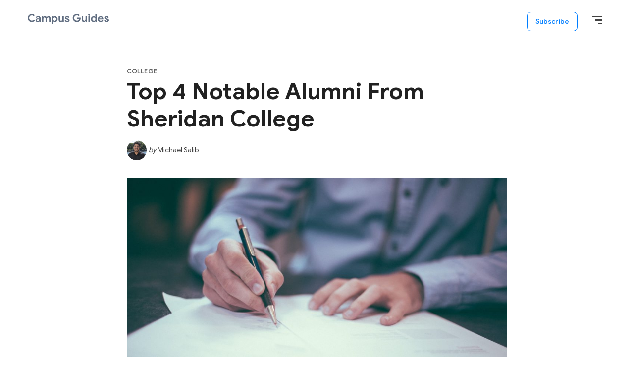

--- FILE ---
content_type: text/html; charset=UTF-8
request_url: https://campusguides.ca/2021/09/04/top-4-notable-alumni-from-sheridan-college/
body_size: 14752
content:
<!DOCTYPE html>
<html lang="en-US">
<head >
<meta charset="UTF-8" />
<meta name="viewport" content="width=device-width, initial-scale=1" />
<meta name='robots' content='index, follow, max-image-preview:large, max-snippet:-1, max-video-preview:-1' />

	<!-- This site is optimized with the Yoast SEO plugin v20.12 - https://yoast.com/wordpress/plugins/seo/ -->
	<title>Top 4 Notable Alumni From Sheridan College - Campus Guides</title>
	<meta name="description" content="For over 50 years, Sheridan College has produced some of Canada’s most known names. Keep reading to find out who!" />
	<link rel="canonical" href="https://campusguides.ca/2021/09/04/top-4-notable-alumni-from-sheridan-college/" />
	<meta property="og:locale" content="en_US" />
	<meta property="og:type" content="article" />
	<meta property="og:title" content="Top 4 Notable Alumni From Sheridan College - Campus Guides" />
	<meta property="og:description" content="For over 50 years, Sheridan College has produced some of Canada’s most known names. Keep reading to find out who!" />
	<meta property="og:url" content="https://campusguides.ca/2021/09/04/top-4-notable-alumni-from-sheridan-college/" />
	<meta property="og:site_name" content="Campus Guides" />
	<meta property="article:published_time" content="2021-09-04T15:11:14+00:00" />
	<meta property="article:modified_time" content="2021-10-27T19:57:26+00:00" />
	<meta property="og:image" content="https://campusguides.ca/wp-content/uploads/2021/08/scott-graham-OQMZwNd3ThU-unsplash.jpg" />
	<meta property="og:image:width" content="2400" />
	<meta property="og:image:height" content="1602" />
	<meta property="og:image:type" content="image/jpeg" />
	<meta name="author" content="Michael Salib" />
	<meta name="twitter:card" content="summary_large_image" />
	<meta name="twitter:label1" content="Written by" />
	<meta name="twitter:data1" content="Michael Salib" />
	<meta name="twitter:label2" content="Est. reading time" />
	<meta name="twitter:data2" content="4 minutes" />
	<script type="application/ld+json" class="yoast-schema-graph">{"@context":"https://schema.org","@graph":[{"@type":"Article","@id":"https://campusguides.ca/2021/09/04/top-4-notable-alumni-from-sheridan-college/#article","isPartOf":{"@id":"https://campusguides.ca/2021/09/04/top-4-notable-alumni-from-sheridan-college/"},"author":{"name":"Michael Salib","@id":"https://campusguides.ca/#/schema/person/35de8b9fd521a51e30db34c7f6317fd8"},"headline":"Top 4 Notable Alumni From Sheridan College","datePublished":"2021-09-04T15:11:14+00:00","dateModified":"2021-10-27T19:57:26+00:00","mainEntityOfPage":{"@id":"https://campusguides.ca/2021/09/04/top-4-notable-alumni-from-sheridan-college/"},"wordCount":817,"commentCount":0,"publisher":{"@id":"https://campusguides.ca/#organization"},"image":{"@id":"https://campusguides.ca/2021/09/04/top-4-notable-alumni-from-sheridan-college/#primaryimage"},"thumbnailUrl":"https://campusguides.ca/wp-content/uploads/2021/08/scott-graham-OQMZwNd3ThU-unsplash.jpg","keywords":["famous","Notable Alumni","Sheridan","Sheridan College","top professors"],"articleSection":["college"],"inLanguage":"en-US","potentialAction":[{"@type":"CommentAction","name":"Comment","target":["https://campusguides.ca/2021/09/04/top-4-notable-alumni-from-sheridan-college/#respond"]}]},{"@type":"WebPage","@id":"https://campusguides.ca/2021/09/04/top-4-notable-alumni-from-sheridan-college/","url":"https://campusguides.ca/2021/09/04/top-4-notable-alumni-from-sheridan-college/","name":"Top 4 Notable Alumni From Sheridan College - Campus Guides","isPartOf":{"@id":"https://campusguides.ca/#website"},"primaryImageOfPage":{"@id":"https://campusguides.ca/2021/09/04/top-4-notable-alumni-from-sheridan-college/#primaryimage"},"image":{"@id":"https://campusguides.ca/2021/09/04/top-4-notable-alumni-from-sheridan-college/#primaryimage"},"thumbnailUrl":"https://campusguides.ca/wp-content/uploads/2021/08/scott-graham-OQMZwNd3ThU-unsplash.jpg","datePublished":"2021-09-04T15:11:14+00:00","dateModified":"2021-10-27T19:57:26+00:00","description":"For over 50 years, Sheridan College has produced some of Canada’s most known names. Keep reading to find out who!","breadcrumb":{"@id":"https://campusguides.ca/2021/09/04/top-4-notable-alumni-from-sheridan-college/#breadcrumb"},"inLanguage":"en-US","potentialAction":[{"@type":"ReadAction","target":["https://campusguides.ca/2021/09/04/top-4-notable-alumni-from-sheridan-college/"]}]},{"@type":"ImageObject","inLanguage":"en-US","@id":"https://campusguides.ca/2021/09/04/top-4-notable-alumni-from-sheridan-college/#primaryimage","url":"https://campusguides.ca/wp-content/uploads/2021/08/scott-graham-OQMZwNd3ThU-unsplash.jpg","contentUrl":"https://campusguides.ca/wp-content/uploads/2021/08/scott-graham-OQMZwNd3ThU-unsplash.jpg","width":2400,"height":1602},{"@type":"BreadcrumbList","@id":"https://campusguides.ca/2021/09/04/top-4-notable-alumni-from-sheridan-college/#breadcrumb","itemListElement":[{"@type":"ListItem","position":1,"name":"Home","item":"https://campusguides.ca/"},{"@type":"ListItem","position":2,"name":"Top 4 Notable Alumni From Sheridan College"}]},{"@type":"WebSite","@id":"https://campusguides.ca/#website","url":"https://campusguides.ca/","name":"Campus Guides","description":"Comprehensive guides to Canadian campuses","publisher":{"@id":"https://campusguides.ca/#organization"},"potentialAction":[{"@type":"SearchAction","target":{"@type":"EntryPoint","urlTemplate":"https://campusguides.ca/?s={search_term_string}"},"query-input":"required name=search_term_string"}],"inLanguage":"en-US"},{"@type":"Organization","@id":"https://campusguides.ca/#organization","name":"Campus Guides","url":"https://campusguides.ca/","logo":{"@type":"ImageObject","inLanguage":"en-US","@id":"https://campusguides.ca/#/schema/logo/image/","url":"https://campusguides.ca/wp-content/uploads/2021/09/CampusGuides-Logo-Grey.png","contentUrl":"https://campusguides.ca/wp-content/uploads/2021/09/CampusGuides-Logo-Grey.png","width":164,"height":21,"caption":"Campus Guides"},"image":{"@id":"https://campusguides.ca/#/schema/logo/image/"}},{"@type":"Person","@id":"https://campusguides.ca/#/schema/person/35de8b9fd521a51e30db34c7f6317fd8","name":"Michael Salib","image":{"@type":"ImageObject","inLanguage":"en-US","@id":"https://campusguides.ca/#/schema/person/image/","url":"https://campusguides.ca/wp-content/uploads/2021/08/Michael-Salib-uWaterloo-96x96.jpg","contentUrl":"https://campusguides.ca/wp-content/uploads/2021/08/Michael-Salib-uWaterloo-96x96.jpg","caption":"Michael Salib"},"description":"Michael Salib is a second-year architecture student at the University of Waterloo. As a content creator and designer, he self-identifies as a \"creative enthusiast,\" letting creativity dominate his day-to-day life. Michael has tutored and mentored students through their transition from elementary to high school and high school to post-secondary for several years, helping them rise to their full potential. He also has a knack for public speaking. During his free time, you will find Michael doing a plethora of things, such as traveling, hiking, acting, drawing, cooking, taking photos, and spending quality time with loved ones. ","url":"https://campusguides.ca/author/michael-salib/"}]}</script>
	<!-- / Yoast SEO plugin. -->


<link rel='dns-prefetch' href='//a.omappapi.com' />
<link rel='dns-prefetch' href='//www.googletagmanager.com' />
<link rel='dns-prefetch' href='//pagead2.googlesyndication.com' />
<link rel="alternate" type="application/rss+xml" title="Campus Guides &raquo; Feed" href="https://campusguides.ca/feed/" />
<link rel="alternate" type="application/rss+xml" title="Campus Guides &raquo; Comments Feed" href="https://campusguides.ca/comments/feed/" />
<link rel="alternate" type="application/rss+xml" title="Campus Guides &raquo; Top 4 Notable Alumni From Sheridan College Comments Feed" href="https://campusguides.ca/2021/09/04/top-4-notable-alumni-from-sheridan-college/feed/" />
<link rel="alternate" title="oEmbed (JSON)" type="application/json+oembed" href="https://campusguides.ca/wp-json/oembed/1.0/embed?url=https%3A%2F%2Fcampusguides.ca%2F2021%2F09%2F04%2Ftop-4-notable-alumni-from-sheridan-college%2F" />
<link rel="alternate" title="oEmbed (XML)" type="text/xml+oembed" href="https://campusguides.ca/wp-json/oembed/1.0/embed?url=https%3A%2F%2Fcampusguides.ca%2F2021%2F09%2F04%2Ftop-4-notable-alumni-from-sheridan-college%2F&#038;format=xml" />
<style id='wp-img-auto-sizes-contain-inline-css' type='text/css'>
img:is([sizes=auto i],[sizes^="auto," i]){contain-intrinsic-size:3000px 1500px}
/*# sourceURL=wp-img-auto-sizes-contain-inline-css */
</style>
<link rel='stylesheet' id='genesis-simple-share-plugin-css-css' href='https://campusguides.ca/wp-content/plugins/genesis-simple-share/assets/css/share.min.css?ver=0.1.0' type='text/css' media='all' />
<link rel='stylesheet' id='genesis-simple-share-genericons-css-css' href='https://campusguides.ca/wp-content/plugins/genesis-simple-share/assets/css/genericons.min.css?ver=0.1.0' type='text/css' media='all' />
<link rel='stylesheet' id='wp-block-library-css' href='https://campusguides.ca/wp-includes/css/dist/block-library/style.min.css?ver=6.9' type='text/css' media='all' />
<style id='wp-block-heading-inline-css' type='text/css'>
h1:where(.wp-block-heading).has-background,h2:where(.wp-block-heading).has-background,h3:where(.wp-block-heading).has-background,h4:where(.wp-block-heading).has-background,h5:where(.wp-block-heading).has-background,h6:where(.wp-block-heading).has-background{padding:1.25em 2.375em}h1.has-text-align-left[style*=writing-mode]:where([style*=vertical-lr]),h1.has-text-align-right[style*=writing-mode]:where([style*=vertical-rl]),h2.has-text-align-left[style*=writing-mode]:where([style*=vertical-lr]),h2.has-text-align-right[style*=writing-mode]:where([style*=vertical-rl]),h3.has-text-align-left[style*=writing-mode]:where([style*=vertical-lr]),h3.has-text-align-right[style*=writing-mode]:where([style*=vertical-rl]),h4.has-text-align-left[style*=writing-mode]:where([style*=vertical-lr]),h4.has-text-align-right[style*=writing-mode]:where([style*=vertical-rl]),h5.has-text-align-left[style*=writing-mode]:where([style*=vertical-lr]),h5.has-text-align-right[style*=writing-mode]:where([style*=vertical-rl]),h6.has-text-align-left[style*=writing-mode]:where([style*=vertical-lr]),h6.has-text-align-right[style*=writing-mode]:where([style*=vertical-rl]){rotate:180deg}
/*# sourceURL=https://campusguides.ca/wp-includes/blocks/heading/style.min.css */
</style>
<style id='wp-block-image-inline-css' type='text/css'>
.wp-block-image>a,.wp-block-image>figure>a{display:inline-block}.wp-block-image img{box-sizing:border-box;height:auto;max-width:100%;vertical-align:bottom}@media not (prefers-reduced-motion){.wp-block-image img.hide{visibility:hidden}.wp-block-image img.show{animation:show-content-image .4s}}.wp-block-image[style*=border-radius] img,.wp-block-image[style*=border-radius]>a{border-radius:inherit}.wp-block-image.has-custom-border img{box-sizing:border-box}.wp-block-image.aligncenter{text-align:center}.wp-block-image.alignfull>a,.wp-block-image.alignwide>a{width:100%}.wp-block-image.alignfull img,.wp-block-image.alignwide img{height:auto;width:100%}.wp-block-image .aligncenter,.wp-block-image .alignleft,.wp-block-image .alignright,.wp-block-image.aligncenter,.wp-block-image.alignleft,.wp-block-image.alignright{display:table}.wp-block-image .aligncenter>figcaption,.wp-block-image .alignleft>figcaption,.wp-block-image .alignright>figcaption,.wp-block-image.aligncenter>figcaption,.wp-block-image.alignleft>figcaption,.wp-block-image.alignright>figcaption{caption-side:bottom;display:table-caption}.wp-block-image .alignleft{float:left;margin:.5em 1em .5em 0}.wp-block-image .alignright{float:right;margin:.5em 0 .5em 1em}.wp-block-image .aligncenter{margin-left:auto;margin-right:auto}.wp-block-image :where(figcaption){margin-bottom:1em;margin-top:.5em}.wp-block-image.is-style-circle-mask img{border-radius:9999px}@supports ((-webkit-mask-image:none) or (mask-image:none)) or (-webkit-mask-image:none){.wp-block-image.is-style-circle-mask img{border-radius:0;-webkit-mask-image:url('data:image/svg+xml;utf8,<svg viewBox="0 0 100 100" xmlns="http://www.w3.org/2000/svg"><circle cx="50" cy="50" r="50"/></svg>');mask-image:url('data:image/svg+xml;utf8,<svg viewBox="0 0 100 100" xmlns="http://www.w3.org/2000/svg"><circle cx="50" cy="50" r="50"/></svg>');mask-mode:alpha;-webkit-mask-position:center;mask-position:center;-webkit-mask-repeat:no-repeat;mask-repeat:no-repeat;-webkit-mask-size:contain;mask-size:contain}}:root :where(.wp-block-image.is-style-rounded img,.wp-block-image .is-style-rounded img){border-radius:9999px}.wp-block-image figure{margin:0}.wp-lightbox-container{display:flex;flex-direction:column;position:relative}.wp-lightbox-container img{cursor:zoom-in}.wp-lightbox-container img:hover+button{opacity:1}.wp-lightbox-container button{align-items:center;backdrop-filter:blur(16px) saturate(180%);background-color:#5a5a5a40;border:none;border-radius:4px;cursor:zoom-in;display:flex;height:20px;justify-content:center;opacity:0;padding:0;position:absolute;right:16px;text-align:center;top:16px;width:20px;z-index:100}@media not (prefers-reduced-motion){.wp-lightbox-container button{transition:opacity .2s ease}}.wp-lightbox-container button:focus-visible{outline:3px auto #5a5a5a40;outline:3px auto -webkit-focus-ring-color;outline-offset:3px}.wp-lightbox-container button:hover{cursor:pointer;opacity:1}.wp-lightbox-container button:focus{opacity:1}.wp-lightbox-container button:focus,.wp-lightbox-container button:hover,.wp-lightbox-container button:not(:hover):not(:active):not(.has-background){background-color:#5a5a5a40;border:none}.wp-lightbox-overlay{box-sizing:border-box;cursor:zoom-out;height:100vh;left:0;overflow:hidden;position:fixed;top:0;visibility:hidden;width:100%;z-index:100000}.wp-lightbox-overlay .close-button{align-items:center;cursor:pointer;display:flex;justify-content:center;min-height:40px;min-width:40px;padding:0;position:absolute;right:calc(env(safe-area-inset-right) + 16px);top:calc(env(safe-area-inset-top) + 16px);z-index:5000000}.wp-lightbox-overlay .close-button:focus,.wp-lightbox-overlay .close-button:hover,.wp-lightbox-overlay .close-button:not(:hover):not(:active):not(.has-background){background:none;border:none}.wp-lightbox-overlay .lightbox-image-container{height:var(--wp--lightbox-container-height);left:50%;overflow:hidden;position:absolute;top:50%;transform:translate(-50%,-50%);transform-origin:top left;width:var(--wp--lightbox-container-width);z-index:9999999999}.wp-lightbox-overlay .wp-block-image{align-items:center;box-sizing:border-box;display:flex;height:100%;justify-content:center;margin:0;position:relative;transform-origin:0 0;width:100%;z-index:3000000}.wp-lightbox-overlay .wp-block-image img{height:var(--wp--lightbox-image-height);min-height:var(--wp--lightbox-image-height);min-width:var(--wp--lightbox-image-width);width:var(--wp--lightbox-image-width)}.wp-lightbox-overlay .wp-block-image figcaption{display:none}.wp-lightbox-overlay button{background:none;border:none}.wp-lightbox-overlay .scrim{background-color:#fff;height:100%;opacity:.9;position:absolute;width:100%;z-index:2000000}.wp-lightbox-overlay.active{visibility:visible}@media not (prefers-reduced-motion){.wp-lightbox-overlay.active{animation:turn-on-visibility .25s both}.wp-lightbox-overlay.active img{animation:turn-on-visibility .35s both}.wp-lightbox-overlay.show-closing-animation:not(.active){animation:turn-off-visibility .35s both}.wp-lightbox-overlay.show-closing-animation:not(.active) img{animation:turn-off-visibility .25s both}.wp-lightbox-overlay.zoom.active{animation:none;opacity:1;visibility:visible}.wp-lightbox-overlay.zoom.active .lightbox-image-container{animation:lightbox-zoom-in .4s}.wp-lightbox-overlay.zoom.active .lightbox-image-container img{animation:none}.wp-lightbox-overlay.zoom.active .scrim{animation:turn-on-visibility .4s forwards}.wp-lightbox-overlay.zoom.show-closing-animation:not(.active){animation:none}.wp-lightbox-overlay.zoom.show-closing-animation:not(.active) .lightbox-image-container{animation:lightbox-zoom-out .4s}.wp-lightbox-overlay.zoom.show-closing-animation:not(.active) .lightbox-image-container img{animation:none}.wp-lightbox-overlay.zoom.show-closing-animation:not(.active) .scrim{animation:turn-off-visibility .4s forwards}}@keyframes show-content-image{0%{visibility:hidden}99%{visibility:hidden}to{visibility:visible}}@keyframes turn-on-visibility{0%{opacity:0}to{opacity:1}}@keyframes turn-off-visibility{0%{opacity:1;visibility:visible}99%{opacity:0;visibility:visible}to{opacity:0;visibility:hidden}}@keyframes lightbox-zoom-in{0%{transform:translate(calc((-100vw + var(--wp--lightbox-scrollbar-width))/2 + var(--wp--lightbox-initial-left-position)),calc(-50vh + var(--wp--lightbox-initial-top-position))) scale(var(--wp--lightbox-scale))}to{transform:translate(-50%,-50%) scale(1)}}@keyframes lightbox-zoom-out{0%{transform:translate(-50%,-50%) scale(1);visibility:visible}99%{visibility:visible}to{transform:translate(calc((-100vw + var(--wp--lightbox-scrollbar-width))/2 + var(--wp--lightbox-initial-left-position)),calc(-50vh + var(--wp--lightbox-initial-top-position))) scale(var(--wp--lightbox-scale));visibility:hidden}}
/*# sourceURL=https://campusguides.ca/wp-includes/blocks/image/style.min.css */
</style>
<style id='wp-block-paragraph-inline-css' type='text/css'>
.is-small-text{font-size:.875em}.is-regular-text{font-size:1em}.is-large-text{font-size:2.25em}.is-larger-text{font-size:3em}.has-drop-cap:not(:focus):first-letter{float:left;font-size:8.4em;font-style:normal;font-weight:100;line-height:.68;margin:.05em .1em 0 0;text-transform:uppercase}body.rtl .has-drop-cap:not(:focus):first-letter{float:none;margin-left:.1em}p.has-drop-cap.has-background{overflow:hidden}:root :where(p.has-background){padding:1.25em 2.375em}:where(p.has-text-color:not(.has-link-color)) a{color:inherit}p.has-text-align-left[style*="writing-mode:vertical-lr"],p.has-text-align-right[style*="writing-mode:vertical-rl"]{rotate:180deg}
/*# sourceURL=https://campusguides.ca/wp-includes/blocks/paragraph/style.min.css */
</style>
<style id='global-styles-inline-css' type='text/css'>
:root{--wp--preset--aspect-ratio--square: 1;--wp--preset--aspect-ratio--4-3: 4/3;--wp--preset--aspect-ratio--3-4: 3/4;--wp--preset--aspect-ratio--3-2: 3/2;--wp--preset--aspect-ratio--2-3: 2/3;--wp--preset--aspect-ratio--16-9: 16/9;--wp--preset--aspect-ratio--9-16: 9/16;--wp--preset--color--black: #000000;--wp--preset--color--cyan-bluish-gray: #abb8c3;--wp--preset--color--white: #ffffff;--wp--preset--color--pale-pink: #f78da7;--wp--preset--color--vivid-red: #cf2e2e;--wp--preset--color--luminous-vivid-orange: #ff6900;--wp--preset--color--luminous-vivid-amber: #fcb900;--wp--preset--color--light-green-cyan: #7bdcb5;--wp--preset--color--vivid-green-cyan: #00d084;--wp--preset--color--pale-cyan-blue: #8ed1fc;--wp--preset--color--vivid-cyan-blue: #0693e3;--wp--preset--color--vivid-purple: #9b51e0;--wp--preset--color--blue: #05306F;--wp--preset--color--grey: #FAFAFA;--wp--preset--gradient--vivid-cyan-blue-to-vivid-purple: linear-gradient(135deg,rgb(6,147,227) 0%,rgb(155,81,224) 100%);--wp--preset--gradient--light-green-cyan-to-vivid-green-cyan: linear-gradient(135deg,rgb(122,220,180) 0%,rgb(0,208,130) 100%);--wp--preset--gradient--luminous-vivid-amber-to-luminous-vivid-orange: linear-gradient(135deg,rgb(252,185,0) 0%,rgb(255,105,0) 100%);--wp--preset--gradient--luminous-vivid-orange-to-vivid-red: linear-gradient(135deg,rgb(255,105,0) 0%,rgb(207,46,46) 100%);--wp--preset--gradient--very-light-gray-to-cyan-bluish-gray: linear-gradient(135deg,rgb(238,238,238) 0%,rgb(169,184,195) 100%);--wp--preset--gradient--cool-to-warm-spectrum: linear-gradient(135deg,rgb(74,234,220) 0%,rgb(151,120,209) 20%,rgb(207,42,186) 40%,rgb(238,44,130) 60%,rgb(251,105,98) 80%,rgb(254,248,76) 100%);--wp--preset--gradient--blush-light-purple: linear-gradient(135deg,rgb(255,206,236) 0%,rgb(152,150,240) 100%);--wp--preset--gradient--blush-bordeaux: linear-gradient(135deg,rgb(254,205,165) 0%,rgb(254,45,45) 50%,rgb(107,0,62) 100%);--wp--preset--gradient--luminous-dusk: linear-gradient(135deg,rgb(255,203,112) 0%,rgb(199,81,192) 50%,rgb(65,88,208) 100%);--wp--preset--gradient--pale-ocean: linear-gradient(135deg,rgb(255,245,203) 0%,rgb(182,227,212) 50%,rgb(51,167,181) 100%);--wp--preset--gradient--electric-grass: linear-gradient(135deg,rgb(202,248,128) 0%,rgb(113,206,126) 100%);--wp--preset--gradient--midnight: linear-gradient(135deg,rgb(2,3,129) 0%,rgb(40,116,252) 100%);--wp--preset--font-size--small: 14px;--wp--preset--font-size--medium: 20px;--wp--preset--font-size--large: 24px;--wp--preset--font-size--x-large: 42px;--wp--preset--font-size--normal: 20px;--wp--preset--spacing--20: 0.44rem;--wp--preset--spacing--30: 0.67rem;--wp--preset--spacing--40: 1rem;--wp--preset--spacing--50: 1.5rem;--wp--preset--spacing--60: 2.25rem;--wp--preset--spacing--70: 3.38rem;--wp--preset--spacing--80: 5.06rem;--wp--preset--shadow--natural: 6px 6px 9px rgba(0, 0, 0, 0.2);--wp--preset--shadow--deep: 12px 12px 50px rgba(0, 0, 0, 0.4);--wp--preset--shadow--sharp: 6px 6px 0px rgba(0, 0, 0, 0.2);--wp--preset--shadow--outlined: 6px 6px 0px -3px rgb(255, 255, 255), 6px 6px rgb(0, 0, 0);--wp--preset--shadow--crisp: 6px 6px 0px rgb(0, 0, 0);}:where(.is-layout-flex){gap: 0.5em;}:where(.is-layout-grid){gap: 0.5em;}body .is-layout-flex{display: flex;}.is-layout-flex{flex-wrap: wrap;align-items: center;}.is-layout-flex > :is(*, div){margin: 0;}body .is-layout-grid{display: grid;}.is-layout-grid > :is(*, div){margin: 0;}:where(.wp-block-columns.is-layout-flex){gap: 2em;}:where(.wp-block-columns.is-layout-grid){gap: 2em;}:where(.wp-block-post-template.is-layout-flex){gap: 1.25em;}:where(.wp-block-post-template.is-layout-grid){gap: 1.25em;}.has-black-color{color: var(--wp--preset--color--black) !important;}.has-cyan-bluish-gray-color{color: var(--wp--preset--color--cyan-bluish-gray) !important;}.has-white-color{color: var(--wp--preset--color--white) !important;}.has-pale-pink-color{color: var(--wp--preset--color--pale-pink) !important;}.has-vivid-red-color{color: var(--wp--preset--color--vivid-red) !important;}.has-luminous-vivid-orange-color{color: var(--wp--preset--color--luminous-vivid-orange) !important;}.has-luminous-vivid-amber-color{color: var(--wp--preset--color--luminous-vivid-amber) !important;}.has-light-green-cyan-color{color: var(--wp--preset--color--light-green-cyan) !important;}.has-vivid-green-cyan-color{color: var(--wp--preset--color--vivid-green-cyan) !important;}.has-pale-cyan-blue-color{color: var(--wp--preset--color--pale-cyan-blue) !important;}.has-vivid-cyan-blue-color{color: var(--wp--preset--color--vivid-cyan-blue) !important;}.has-vivid-purple-color{color: var(--wp--preset--color--vivid-purple) !important;}.has-black-background-color{background-color: var(--wp--preset--color--black) !important;}.has-cyan-bluish-gray-background-color{background-color: var(--wp--preset--color--cyan-bluish-gray) !important;}.has-white-background-color{background-color: var(--wp--preset--color--white) !important;}.has-pale-pink-background-color{background-color: var(--wp--preset--color--pale-pink) !important;}.has-vivid-red-background-color{background-color: var(--wp--preset--color--vivid-red) !important;}.has-luminous-vivid-orange-background-color{background-color: var(--wp--preset--color--luminous-vivid-orange) !important;}.has-luminous-vivid-amber-background-color{background-color: var(--wp--preset--color--luminous-vivid-amber) !important;}.has-light-green-cyan-background-color{background-color: var(--wp--preset--color--light-green-cyan) !important;}.has-vivid-green-cyan-background-color{background-color: var(--wp--preset--color--vivid-green-cyan) !important;}.has-pale-cyan-blue-background-color{background-color: var(--wp--preset--color--pale-cyan-blue) !important;}.has-vivid-cyan-blue-background-color{background-color: var(--wp--preset--color--vivid-cyan-blue) !important;}.has-vivid-purple-background-color{background-color: var(--wp--preset--color--vivid-purple) !important;}.has-black-border-color{border-color: var(--wp--preset--color--black) !important;}.has-cyan-bluish-gray-border-color{border-color: var(--wp--preset--color--cyan-bluish-gray) !important;}.has-white-border-color{border-color: var(--wp--preset--color--white) !important;}.has-pale-pink-border-color{border-color: var(--wp--preset--color--pale-pink) !important;}.has-vivid-red-border-color{border-color: var(--wp--preset--color--vivid-red) !important;}.has-luminous-vivid-orange-border-color{border-color: var(--wp--preset--color--luminous-vivid-orange) !important;}.has-luminous-vivid-amber-border-color{border-color: var(--wp--preset--color--luminous-vivid-amber) !important;}.has-light-green-cyan-border-color{border-color: var(--wp--preset--color--light-green-cyan) !important;}.has-vivid-green-cyan-border-color{border-color: var(--wp--preset--color--vivid-green-cyan) !important;}.has-pale-cyan-blue-border-color{border-color: var(--wp--preset--color--pale-cyan-blue) !important;}.has-vivid-cyan-blue-border-color{border-color: var(--wp--preset--color--vivid-cyan-blue) !important;}.has-vivid-purple-border-color{border-color: var(--wp--preset--color--vivid-purple) !important;}.has-vivid-cyan-blue-to-vivid-purple-gradient-background{background: var(--wp--preset--gradient--vivid-cyan-blue-to-vivid-purple) !important;}.has-light-green-cyan-to-vivid-green-cyan-gradient-background{background: var(--wp--preset--gradient--light-green-cyan-to-vivid-green-cyan) !important;}.has-luminous-vivid-amber-to-luminous-vivid-orange-gradient-background{background: var(--wp--preset--gradient--luminous-vivid-amber-to-luminous-vivid-orange) !important;}.has-luminous-vivid-orange-to-vivid-red-gradient-background{background: var(--wp--preset--gradient--luminous-vivid-orange-to-vivid-red) !important;}.has-very-light-gray-to-cyan-bluish-gray-gradient-background{background: var(--wp--preset--gradient--very-light-gray-to-cyan-bluish-gray) !important;}.has-cool-to-warm-spectrum-gradient-background{background: var(--wp--preset--gradient--cool-to-warm-spectrum) !important;}.has-blush-light-purple-gradient-background{background: var(--wp--preset--gradient--blush-light-purple) !important;}.has-blush-bordeaux-gradient-background{background: var(--wp--preset--gradient--blush-bordeaux) !important;}.has-luminous-dusk-gradient-background{background: var(--wp--preset--gradient--luminous-dusk) !important;}.has-pale-ocean-gradient-background{background: var(--wp--preset--gradient--pale-ocean) !important;}.has-electric-grass-gradient-background{background: var(--wp--preset--gradient--electric-grass) !important;}.has-midnight-gradient-background{background: var(--wp--preset--gradient--midnight) !important;}.has-small-font-size{font-size: var(--wp--preset--font-size--small) !important;}.has-medium-font-size{font-size: var(--wp--preset--font-size--medium) !important;}.has-large-font-size{font-size: var(--wp--preset--font-size--large) !important;}.has-x-large-font-size{font-size: var(--wp--preset--font-size--x-large) !important;}
/*# sourceURL=global-styles-inline-css */
</style>

<style id='classic-theme-styles-inline-css' type='text/css'>
/*! This file is auto-generated */
.wp-block-button__link{color:#fff;background-color:#32373c;border-radius:9999px;box-shadow:none;text-decoration:none;padding:calc(.667em + 2px) calc(1.333em + 2px);font-size:1.125em}.wp-block-file__button{background:#32373c;color:#fff;text-decoration:none}
/*# sourceURL=/wp-includes/css/classic-themes.min.css */
</style>
<link rel='stylesheet' id='mpp_gutenberg-css' href='https://campusguides.ca/wp-content/plugins/metronet-profile-picture/dist/blocks.style.build.css?ver=2.6.0' type='text/css' media='all' />
<link rel='stylesheet' id='ea-style-css' href='https://campusguides.ca/wp-content/themes/genesis-child/assets/css/main.css?ver=1645561310' type='text/css' media='all' />
<link rel='stylesheet' id='simple-social-icons-font-css' href='https://campusguides.ca/wp-content/plugins/simple-social-icons/css/style.css?ver=3.0.2' type='text/css' media='all' />
<script type="text/javascript" src="https://campusguides.ca/wp-includes/js/jquery/jquery.js" id="jquery-js"></script>
<script type="text/javascript" src="https://campusguides.ca/wp-content/plugins/genesis-simple-share/assets/js/sharrre/jquery.sharrre.min.js?ver=0.1.0" id="genesis-simple-share-plugin-js-js"></script>
<script type="text/javascript" src="https://campusguides.ca/wp-content/plugins/genesis-simple-share/assets/js/waypoints.min.js?ver=0.1.0" id="genesis-simple-share-waypoint-js-js"></script>

<!-- Google tag (gtag.js) snippet added by Site Kit -->
<!-- Google Analytics snippet added by Site Kit -->
<script type="text/javascript" src="https://www.googletagmanager.com/gtag/js?id=GT-TNG7ZN4" id="google_gtagjs-js" async></script>
<script type="text/javascript" id="google_gtagjs-js-after">
/* <![CDATA[ */
window.dataLayer = window.dataLayer || [];function gtag(){dataLayer.push(arguments);}
gtag("set","linker",{"domains":["campusguides.ca"]});
gtag("js", new Date());
gtag("set", "developer_id.dZTNiMT", true);
gtag("config", "GT-TNG7ZN4");
//# sourceURL=google_gtagjs-js-after
/* ]]> */
</script>
<link rel="https://api.w.org/" href="https://campusguides.ca/wp-json/" /><link rel="alternate" title="JSON" type="application/json" href="https://campusguides.ca/wp-json/wp/v2/posts/5010" /><link rel="EditURI" type="application/rsd+xml" title="RSD" href="https://campusguides.ca/xmlrpc.php?rsd" />
<meta name="generator" content="WordPress 6.9" />
<link rel='shortlink' href='https://campusguides.ca/?p=5010' />
<meta name="generator" content="Site Kit by Google 1.170.0" /><script type="text/javascript">
(function(url){
	if(/(?:Chrome\/26\.0\.1410\.63 Safari\/537\.31|WordfenceTestMonBot)/.test(navigator.userAgent)){ return; }
	var addEvent = function(evt, handler) {
		if (window.addEventListener) {
			document.addEventListener(evt, handler, false);
		} else if (window.attachEvent) {
			document.attachEvent('on' + evt, handler);
		}
	};
	var removeEvent = function(evt, handler) {
		if (window.removeEventListener) {
			document.removeEventListener(evt, handler, false);
		} else if (window.detachEvent) {
			document.detachEvent('on' + evt, handler);
		}
	};
	var evts = 'contextmenu dblclick drag dragend dragenter dragleave dragover dragstart drop keydown keypress keyup mousedown mousemove mouseout mouseover mouseup mousewheel scroll'.split(' ');
	var logHuman = function() {
		if (window.wfLogHumanRan) { return; }
		window.wfLogHumanRan = true;
		var wfscr = document.createElement('script');
		wfscr.type = 'text/javascript';
		wfscr.async = true;
		wfscr.src = url + '&r=' + Math.random();
		(document.getElementsByTagName('head')[0]||document.getElementsByTagName('body')[0]).appendChild(wfscr);
		for (var i = 0; i < evts.length; i++) {
			removeEvent(evts[i], logHuman);
		}
	};
	for (var i = 0; i < evts.length; i++) {
		addEvent(evts[i], logHuman);
	}
})('//campusguides.ca/?wordfence_lh=1&hid=F37A5A28CFBFDFE7E42C972BE0E852D0');
</script><link rel="pingback" href="https://campusguides.ca/xmlrpc.php" />
<!-- Global site tag (gtag.js) - Google Analytics -->
<script async src="https://www.googletagmanager.com/gtag/js?id=UA-135016585-5"></script>
<script>
  window.dataLayer = window.dataLayer || [];
  function gtag(){dataLayer.push(arguments);}
  gtag('js', new Date());

  gtag('config', 'UA-135016585-5');
</script>

<!-- Google AdSense meta tags added by Site Kit -->
<meta name="google-adsense-platform-account" content="ca-host-pub-2644536267352236">
<meta name="google-adsense-platform-domain" content="sitekit.withgoogle.com">
<!-- End Google AdSense meta tags added by Site Kit -->

<!-- Google Tag Manager snippet added by Site Kit -->
<script type="text/javascript">
/* <![CDATA[ */

			( function( w, d, s, l, i ) {
				w[l] = w[l] || [];
				w[l].push( {'gtm.start': new Date().getTime(), event: 'gtm.js'} );
				var f = d.getElementsByTagName( s )[0],
					j = d.createElement( s ), dl = l != 'dataLayer' ? '&l=' + l : '';
				j.async = true;
				j.src = 'https://www.googletagmanager.com/gtm.js?id=' + i + dl;
				f.parentNode.insertBefore( j, f );
			} )( window, document, 'script', 'dataLayer', 'GTM-PM782JT' );
			
/* ]]> */
</script>

<!-- End Google Tag Manager snippet added by Site Kit -->

<!-- Google AdSense snippet added by Site Kit -->
<script type="text/javascript" async="async" src="https://pagead2.googlesyndication.com/pagead/js/adsbygoogle.js?client=ca-pub-9776763818912959&amp;host=ca-host-pub-2644536267352236" crossorigin="anonymous"></script>

<!-- End Google AdSense snippet added by Site Kit -->
<link rel="icon" href="https://campusguides.ca/wp-content/uploads/2020/07/favicon-196-48x48.png" sizes="32x32" />
<link rel="icon" href="https://campusguides.ca/wp-content/uploads/2020/07/favicon-196.png" sizes="192x192" />
<link rel="apple-touch-icon" href="https://campusguides.ca/wp-content/uploads/2020/07/favicon-196.png" />
<meta name="msapplication-TileImage" content="https://campusguides.ca/wp-content/uploads/2020/07/favicon-196.png" />
		<style type="text/css" id="wp-custom-css">
			#FeaturedGuides .cards-container .card .thumbnail {
	height: unset;
}		</style>
		</head>
<body class="single content singular">		<!-- Google Tag Manager (noscript) snippet added by Site Kit -->
		<noscript>
			<iframe src="https://www.googletagmanager.com/ns.html?id=GTM-PM782JT" height="0" width="0" style="display:none;visibility:hidden"></iframe>
		</noscript>
		<!-- End Google Tag Manager (noscript) snippet added by Site Kit -->
		<div class="site-container"><ul class="genesis-skip-link"><li><a href="#genesis-nav-primary" class="screen-reader-shortcut"> Skip to primary navigation</a></li><li><a href="#main-content" class="screen-reader-shortcut"> Skip to main content</a></li><li><a href="#genesis-sidebar-primary" class="screen-reader-shortcut"> Skip to primary sidebar</a></li></ul><header class="site-header"><div class="wrap"><div class="title-area"><a href="https://campusguides.ca/" class="custom-logo-link" rel="home"><img width="164" height="21" src="https://campusguides.ca/wp-content/uploads/2021/09/CampusGuides-Logo-Grey.png" class="custom-logo" alt="Campus Guides" decoding="async" /></a></div><nav id="site-navigation" class="nav-menu sa_nav sa_nav-right" role="navigation"><div class="sa_nav-content"><div class="nav-primary"><ul id="primary-menu" class="menu"><li id="menu-item-2139" class="show-guides menu-item sa_nav-link"><a href="/#CampusGuidesByProvince">Locations</a></li>
<li id="menu-item-2276" class="menu-item sa_nav-link"><a target="_blank" href="https://yconic.com/">yconic</a></li>
<li id="menu-item-2278" class="menu-item sa_nav-link"><a target="_blank" href="https://studentawards.com/">Student Awards</a></li>
<li id="menu-item-2280" class="menu-item sa_nav-link"><a href="/contact-us/">Contact Us</a></li>
</ul></div><a class="close_nav"></a></div></nav>        <div class="top-btns">
            <a class="btn" href="https://forms.yconic.com/s/yconic-Sign-Up-Form/tt-a79e48?ref=campusguides">
                Subscribe
            </a>

            <a class="menu-btn">
                <!--<img src="/wp-content/themes/genesis-child/assets/img/hamburger.png">-->
                <div class="menu-button"></div>
            </a>
        </div>
        </div></header><div class="site-inner" id="main-content"><div class="wrap"><div class="content-area"><main class="site-main" id="genesis-content"><article class="type-post entry" aria-label="Top 4 Notable Alumni From Sheridan College"><header class="entry-header"><p class="entry-category"><a href="https://campusguides.ca/category/college/">college</a></p><h1 class="entry-title">Top 4 Notable Alumni From Sheridan College</h1>
<p class="entry-author"><a href="https://campusguides.ca/author/michael-salib/" aria-hidden="true" tabindex="-1"><img width="40" height="40" src="https://campusguides.ca/wp-content/uploads/2021/08/Michael-Salib-uWaterloo-48x48.jpg" class="avatar avatar-40 photo" alt="" decoding="async" srcset="https://campusguides.ca/wp-content/uploads/2021/08/Michael-Salib-uWaterloo-48x48.jpg 48w, https://campusguides.ca/wp-content/uploads/2021/08/Michael-Salib-uWaterloo-300x300.jpg 300w, https://campusguides.ca/wp-content/uploads/2021/08/Michael-Salib-uWaterloo-1024x1024.jpg 1024w, https://campusguides.ca/wp-content/uploads/2021/08/Michael-Salib-uWaterloo-150x150.jpg 150w, https://campusguides.ca/wp-content/uploads/2021/08/Michael-Salib-uWaterloo-768x768.jpg 768w, https://campusguides.ca/wp-content/uploads/2021/08/Michael-Salib-uWaterloo-1536x1536.jpg 1536w, https://campusguides.ca/wp-content/uploads/2021/08/Michael-Salib-uWaterloo-24x24.jpg 24w, https://campusguides.ca/wp-content/uploads/2021/08/Michael-Salib-uWaterloo-96x96.jpg 96w, https://campusguides.ca/wp-content/uploads/2021/08/Michael-Salib-uWaterloo.jpg 1601w" sizes="(max-width: 40px) 100vw, 40px" /></a><em>by</em> <a href="https://campusguides.ca/author/michael-salib/">Michael Salib</a></p></header><div class="entry-content">
<figure class="wp-block-image size-large"><img loading="lazy" decoding="async" width="1024" height="684" src="https://campusguides.ca/wp-content/uploads/2021/08/scott-graham-OQMZwNd3ThU-unsplash-1024x684.jpg" alt="" class="wp-image-6899" srcset="https://campusguides.ca/wp-content/uploads/2021/08/scott-graham-OQMZwNd3ThU-unsplash-1024x684.jpg 1024w, https://campusguides.ca/wp-content/uploads/2021/08/scott-graham-OQMZwNd3ThU-unsplash-300x200.jpg 300w, https://campusguides.ca/wp-content/uploads/2021/08/scott-graham-OQMZwNd3ThU-unsplash-768x513.jpg 768w, https://campusguides.ca/wp-content/uploads/2021/08/scott-graham-OQMZwNd3ThU-unsplash-1536x1025.jpg 1536w, https://campusguides.ca/wp-content/uploads/2021/08/scott-graham-OQMZwNd3ThU-unsplash-2048x1367.jpg 2048w" sizes="auto, (max-width: 1024px) 100vw, 1024px" /><figcaption>Photo by: <a href="https://unsplash.com/@homajob">@homajob</a> on Unsplash.</figcaption></figure>



<p>For over 50 years, Sheridan College has produced some of Canada’s most known names. The college’s creative culture has propelled graduates further in their career than they could have ever imagined. Think you’ll recognize some of the following names? Read along to find out.</p>



<h2 class="wp-block-heading">1. <strong>GLENN MCQUEEN</strong></h2>



<p>Does the name “McQueen” sound familiar? Well it should! The infamous character of Lightning McQueen in the movie Cars was named after him. In 1985, Mcqueen graduated from Sheridan’s Animation program. The school then sent him on a scholarship to the New York Institute of Technology Computer Graphics Lab, where he furthered his studies in 3d production and TV visuals. In 1994, because of his interest in <em>Toy Story</em>, Mcqueen secured a job at Pixar Animation Studios, where he supervised several iconic movies like <em>Toy Story, A Bug’s Life, Toy Story 2 and Monsters Inc. </em>Sadly, in 2001, Mcqueen was diagnosed with melanoma, and in 2002, the disease killed him at age 41. As a result, PIxar dedicated <em>Finding Nemo</em> and <em>Cars</em>, which were released very shortly after his death. Mcqueen’s legacy undoubtedly lives on until today. John Lasseter, Pixar co-founder, explained that McQueen was &#8220;a great animator, a great friend and a fantastic family man&#8221; and &#8220;the heart and soul of our animation department.&#8221;</p>



<h2 class="wp-block-heading">2. <strong>DOMEE SHI</strong></h2>



<p>Domee Shi is another (you guessed it) Sheridan animation alumna. Drawing inspiration from her father, who was an art professor and artist in her home country of China, Shi developed a yearning for art very early in her life. In high school, she honed in on her skills and decided to apply to Sheridan College for Animation, graduating from the program in 2011. That same year, she started working for Pixar, and has contributed to various movies like <em>Inside Out</em> and <em>Toy Story 4, </em>and <em>Incredibles 2. </em>But perhaps her biggest breakthrough was her short film <em>Bao</em>. After working on the project as a side hobby, Shi pitched it to her studio, and it was approved in 2015, making her the first woman at Pixar to direct a short film. Little did Shi know <em>Bao </em>would win the Academy Award for Best Animated Short Film in 2019. Because of this, Shi became the first woman of colour to receive this honour. Currently, according to her <a href="https://www.instagram.com/domeeshi/?hl=en">instagram</a>, Shi is “Directin’ at Pixar and Chillin’ in Oakland.”</p>



<p>While this entire list can be comprised solely of Sheridan Animation alumni, there are plenty of other graduates who followed different paths:</p>



<h2 class="wp-block-heading">3. <strong>JOSH CASSIDY</strong></h2>



<p>If you’re an athlete (or if you just like watching sports; no shame in that), you may have heard of Josh Cassidy. Graduating from Sheridan in 2009, Cassidy earned a Bachelors of Illustration degree. However, Cassidy is most known for his athletic career. After birth, he was diagnosed with a severe form of cancer and although he was claimed cancer-free (woohoo), the illness left legs were left partially paralyzed. Loving sports for his entire life, Cassidy wouldn’t let his disability stop him from chasing his dreams. In 2008, Cassidy was named Male Athlete of the Year for the third time by the Ontario Wheelchair Sports Association. That same year, he became a member of the Canadian Paralympics National Team in Beijing, where he placed 10th in the Men’s 500m gold medal wheelchair race. In Cassidy’s second paralympic games, the 2012 Summer Paralympics in London, he placed 12th in the marathon, 5th in the 800m, 10th in the 1500m and 20th in the 5000m. The aforementioned awards are only a few of Cassidy’s accomplishments. In terms of illustration, he is now spending a lot more time drawing and painting post-retirement.&nbsp;</p>



<h2 class="wp-block-heading">4. <strong>LINDA LUDSTROM</strong></h2>



<p>Linda Ludstrom is a fashion designer and motivational speaker. Following her graduation from Sheridan’s Fashion Design program in 1972, Ludstrom went to Europe for an exciting apprenticeship. In 1974, she started Linda Ludstrom Ltd., a multi-million dollar company that dominated North America, and she did it all using sustainable business practices in her 60,000-square-foot manufacturing operation. These accomplishments led to Ludstrom earning many awards such as the Order of Ontario. Sadly, in 2007, the economic downturn prompted Ludstrom to file for bankruptcy before resigning from the company a few&nbsp; years later. However, Ludstrom is still doing the thing she loves most-designing. In 2016, Ludstrom partnered up with her two daughters to launch a new outerwear brand, <a href="https://thermakota.com/">Therma Kota</a>.&nbsp;</p>



<h2 class="wp-block-heading"><strong>ARE YOU NEXT?</strong></h2>



<p>Clearly, Sheridan’s graduates have made a positive impact in many fields. But the list doesn’t stop here. There are so many other graduates who have taken up the world by storm and have proved Sheridan College to be one of the most prestigious of its kind in Canada. So whether you’r e looking to be Pixar’s next storyboard artist or you want to gain some hands-on engineering training, the sky&#8217;s the limit. Who knows, maybe you’ll be next on the list 😉</p>
<!--<rdf:RDF xmlns:rdf="http://www.w3.org/1999/02/22-rdf-syntax-ns#"
			xmlns:dc="http://purl.org/dc/elements/1.1/"
			xmlns:trackback="http://madskills.com/public/xml/rss/module/trackback/">
		<rdf:Description rdf:about="https://campusguides.ca/2021/09/04/top-4-notable-alumni-from-sheridan-college/"
    dc:identifier="https://campusguides.ca/2021/09/04/top-4-notable-alumni-from-sheridan-college/"
    dc:title="Top 4 Notable Alumni From Sheridan College"
    trackback:ping="https://campusguides.ca/2021/09/04/top-4-notable-alumni-from-sheridan-college/trackback/" />
</rdf:RDF>-->
</div><footer class="entry-footer"></footer></article><div class="after-entry"><p class="publish-date">Published on September 4, 2021</p><section class="author-box"><img width="100" height="100" src="https://campusguides.ca/wp-content/uploads/2021/08/Michael-Salib-uWaterloo-150x150.jpg" class="avatar avatar-100 photo" alt="" decoding="async" loading="lazy" srcset="https://campusguides.ca/wp-content/uploads/2021/08/Michael-Salib-uWaterloo-150x150.jpg 150w, https://campusguides.ca/wp-content/uploads/2021/08/Michael-Salib-uWaterloo-300x300.jpg 300w, https://campusguides.ca/wp-content/uploads/2021/08/Michael-Salib-uWaterloo-1024x1024.jpg 1024w, https://campusguides.ca/wp-content/uploads/2021/08/Michael-Salib-uWaterloo-768x768.jpg 768w, https://campusguides.ca/wp-content/uploads/2021/08/Michael-Salib-uWaterloo-1536x1536.jpg 1536w, https://campusguides.ca/wp-content/uploads/2021/08/Michael-Salib-uWaterloo-24x24.jpg 24w, https://campusguides.ca/wp-content/uploads/2021/08/Michael-Salib-uWaterloo-48x48.jpg 48w, https://campusguides.ca/wp-content/uploads/2021/08/Michael-Salib-uWaterloo-96x96.jpg 96w, https://campusguides.ca/wp-content/uploads/2021/08/Michael-Salib-uWaterloo.jpg 1601w" sizes="auto, (max-width: 100px) 100vw, 100px" /><h4 class="author-box-title">About <span itemprop="name">Michael Salib</span></h4><div class="author-box-content" itemprop="description"><p>Michael Salib is a second-year architecture student at the University of Waterloo. As a content creator and designer, he self-identifies as a "creative enthusiast," letting creativity dominate his day-to-day life. Michael has tutored and mentored students through their transition from elementary to high school and high school to post-secondary for several years, helping them rise to their full potential. He also has a knack for public speaking. During his free time, you will find Michael doing a plethora of things, such as traveling, hiking, acting, drawing, cooking, taking photos, and spending quality time with loved ones. </p>
</div></section></main></div></div></div><footer class="site-footer"><div class="wrap"><div id="footer" class="footer-contents">

    <div class="footer-column">

        <div class="footer-logo">

            <a href="https://campusguides.ca/"
               class="custom-logo-link" rel="home">
                <img src="/wp-content/uploads/2021/09/CampusGuides-Logo-Grey.png"
                     class="custom-logo"
                     alt="Campus Guides">
            </a>
        </div>

        <div class="footer-desc">
            Comprehensive guides to Canadian campuses        </div>

        <div class="footer-desc-more">
            Written by students for students
        </div>

        <div class="footer-social">
                                                <a target="_blank" href="https://www.facebook.com/yconic">
                        <img src="https://campusguides.ca/wp-content/uploads/2020/07/facebook_square.png">
                    </a>
                                    <a target="_blank" href="https://www.instagram.com/yconic_student/">
                        <img src="https://campusguides.ca/wp-content/uploads/2020/07/instagram.png">
                    </a>
                                    <a target="_blank" href="https://twitter.com/yconicstudent">
                        <img src="https://campusguides.ca/wp-content/uploads/2020/07/twittern.png">
                    </a>
                                    </div>
    </div>

    
    
        
        <div class="footer-column footer-menu">
            <h5>For Partners</h5>
            <ul id="menu-for-partners" class="menu"><li id="menu-item-2293" class="menu-item"><a href="https://campusguides.ca/advertise-with-us/">Advertise With Us</a></li>
<li id="menu-item-2294" class="menu-item"><a href="https://campusguides.ca/contact-us/">Contact Us</a></li>
<li id="menu-item-2295" class="menu-item"><a href="https://55rush.com/">55rush.com</a></li>
<li id="menu-item-2296" class="menu-item"><a href="https://yconic.com/">yconic.com</a></li>
</ul>        </div>
    
        
        <div class="footer-column footer-menu">
            <h5>For Students</h5>
            <ul id="menu-for-students" class="menu"><li id="menu-item-2297" class="menu-item"><a href="https://accounts.studentlifenetwork.com/">Student Life Network</a></li>
<li id="menu-item-2298" class="menu-item"><a href="https://studentawards.com/">Student Awards</a></li>
<li id="menu-item-2301" class="menu-item"><a href="https://yconic.com/">yconic</a></li>
<li id="menu-item-2302" class="menu-item"><a href="https://campusguides.ca/contact-us/">Contact Us</a></li>
<li id="menu-item-8328" class="menu-item"><a href="https://55rush.com/privacy">Privacy Policy</a></li>
<li id="menu-item-8329" class="menu-item"><a href="https://55rush.com/terms">Terms of Service</a></li>
</ul>        </div>
    
        
        <div class="footer-column footer-menu">
            <h5>Popular Guides</h5>
            <ul id="menu-popular-guides" class="menu"><li id="menu-item-2304" class="menu-item"><a href="https://campusguides.ca/university/university-of-toronto/">University of Toronto</a></li>
<li id="menu-item-2305" class="menu-item"><a href="https://campusguides.ca/university/york-university/">York University</a></li>
<li id="menu-item-2307" class="menu-item"><a href="https://campusguides.ca/university/mcgill-university/">McGill University</a></li>
<li id="menu-item-2308" class="menu-item"><a href="https://campusguides.ca/university/university-of-waterloo/">University of Waterloo</a></li>
</ul>        </div>
    
    <div class="footer-column">
        <h5>Become a Guide</h5>

        <div class="footer-blurb">
            Join Campus Guides today!            <div class="footer-apply">
                <a href="https://forms.yconic.com/s/yconic-Sign-Up-Form/tt-a79e48?ref=campusguides">Apply Now</a>
            </div>
        </div>
    </div>
</div>

<div class="footer-credits">

    <div class="footer-copyright">
        Powered by <a target="_blank" href="https://yconic.com/">
            <img src="/wp-content/themes/genesis-child/assets/img/yconic_footer.png"></a>
    </div>

    <div class="address">
        <div class="top">Toronto, ON Canada</div>
        <div class="line2">300-174 Spadina Avenue  Toronto ON  M5T 2C2</div>
    </div>
</div></div></footer></div><script type="speculationrules">
{"prefetch":[{"source":"document","where":{"and":[{"href_matches":"/*"},{"not":{"href_matches":["/wp-*.php","/wp-admin/*","/wp-content/uploads/*","/wp-content/*","/wp-content/plugins/*","/wp-content/themes/genesis-child/*","/wp-content/themes/genesis/*","/*\\?(.+)"]}},{"not":{"selector_matches":"a[rel~=\"nofollow\"]"}},{"not":{"selector_matches":".no-prefetch, .no-prefetch a"}}]},"eagerness":"conservative"}]}
</script>
<style type="text/css" media="screen"></style><script type="text/javascript" src="https://campusguides.ca/wp-content/plugins/metronet-profile-picture/js/mpp-frontend.js?ver=2.6.0" id="mpp_gutenberg_tabs-js"></script>
<script type="text/javascript" src="https://campusguides.ca/wp-content/themes/genesis-child/assets/js/global-min.js?ver=1645561308" id="ea-global-js"></script>
<script type="text/javascript" src="https://campusguides.ca/wp-content/themes/genesis-child/assets/js/navigation.js?ver=1645561308" id="sa-navigation-js"></script>
<script type="text/javascript" src="https://campusguides.ca/wp-includes/js/comment-reply.min.js?ver=6.9" id="comment-reply-js" async="async" data-wp-strategy="async" fetchpriority="low"></script>
<script type="text/javascript" src="https://campusguides.ca/wp-content/themes/genesis/lib/js/skip-links.min.js?ver=3.4.0" id="skip-links-js"></script>
<script>(function(d){var s=d.createElement("script");s.type="text/javascript";s.src="https://a.omappapi.com/app/js/api.min.js";s.async=true;s.id="omapi-script";d.getElementsByTagName("head")[0].appendChild(s);})(document);</script><script id="wp-emoji-settings" type="application/json">
{"baseUrl":"https://s.w.org/images/core/emoji/17.0.2/72x72/","ext":".png","svgUrl":"https://s.w.org/images/core/emoji/17.0.2/svg/","svgExt":".svg","source":{"concatemoji":"https://campusguides.ca/wp-includes/js/wp-emoji-release.min.js?ver=6.9"}}
</script>
<script type="module">
/* <![CDATA[ */
/*! This file is auto-generated */
const a=JSON.parse(document.getElementById("wp-emoji-settings").textContent),o=(window._wpemojiSettings=a,"wpEmojiSettingsSupports"),s=["flag","emoji"];function i(e){try{var t={supportTests:e,timestamp:(new Date).valueOf()};sessionStorage.setItem(o,JSON.stringify(t))}catch(e){}}function c(e,t,n){e.clearRect(0,0,e.canvas.width,e.canvas.height),e.fillText(t,0,0);t=new Uint32Array(e.getImageData(0,0,e.canvas.width,e.canvas.height).data);e.clearRect(0,0,e.canvas.width,e.canvas.height),e.fillText(n,0,0);const a=new Uint32Array(e.getImageData(0,0,e.canvas.width,e.canvas.height).data);return t.every((e,t)=>e===a[t])}function p(e,t){e.clearRect(0,0,e.canvas.width,e.canvas.height),e.fillText(t,0,0);var n=e.getImageData(16,16,1,1);for(let e=0;e<n.data.length;e++)if(0!==n.data[e])return!1;return!0}function u(e,t,n,a){switch(t){case"flag":return n(e,"\ud83c\udff3\ufe0f\u200d\u26a7\ufe0f","\ud83c\udff3\ufe0f\u200b\u26a7\ufe0f")?!1:!n(e,"\ud83c\udde8\ud83c\uddf6","\ud83c\udde8\u200b\ud83c\uddf6")&&!n(e,"\ud83c\udff4\udb40\udc67\udb40\udc62\udb40\udc65\udb40\udc6e\udb40\udc67\udb40\udc7f","\ud83c\udff4\u200b\udb40\udc67\u200b\udb40\udc62\u200b\udb40\udc65\u200b\udb40\udc6e\u200b\udb40\udc67\u200b\udb40\udc7f");case"emoji":return!a(e,"\ud83e\u1fac8")}return!1}function f(e,t,n,a){let r;const o=(r="undefined"!=typeof WorkerGlobalScope&&self instanceof WorkerGlobalScope?new OffscreenCanvas(300,150):document.createElement("canvas")).getContext("2d",{willReadFrequently:!0}),s=(o.textBaseline="top",o.font="600 32px Arial",{});return e.forEach(e=>{s[e]=t(o,e,n,a)}),s}function r(e){var t=document.createElement("script");t.src=e,t.defer=!0,document.head.appendChild(t)}a.supports={everything:!0,everythingExceptFlag:!0},new Promise(t=>{let n=function(){try{var e=JSON.parse(sessionStorage.getItem(o));if("object"==typeof e&&"number"==typeof e.timestamp&&(new Date).valueOf()<e.timestamp+604800&&"object"==typeof e.supportTests)return e.supportTests}catch(e){}return null}();if(!n){if("undefined"!=typeof Worker&&"undefined"!=typeof OffscreenCanvas&&"undefined"!=typeof URL&&URL.createObjectURL&&"undefined"!=typeof Blob)try{var e="postMessage("+f.toString()+"("+[JSON.stringify(s),u.toString(),c.toString(),p.toString()].join(",")+"));",a=new Blob([e],{type:"text/javascript"});const r=new Worker(URL.createObjectURL(a),{name:"wpTestEmojiSupports"});return void(r.onmessage=e=>{i(n=e.data),r.terminate(),t(n)})}catch(e){}i(n=f(s,u,c,p))}t(n)}).then(e=>{for(const n in e)a.supports[n]=e[n],a.supports.everything=a.supports.everything&&a.supports[n],"flag"!==n&&(a.supports.everythingExceptFlag=a.supports.everythingExceptFlag&&a.supports[n]);var t;a.supports.everythingExceptFlag=a.supports.everythingExceptFlag&&!a.supports.flag,a.supports.everything||((t=a.source||{}).concatemoji?r(t.concatemoji):t.wpemoji&&t.twemoji&&(r(t.twemoji),r(t.wpemoji)))});
//# sourceURL=https://campusguides.ca/wp-includes/js/wp-emoji-loader.min.js
/* ]]> */
</script>
		<script type="text/javascript">var omapi_data = {"object_id":5010,"object_key":"post","object_type":"post","term_ids":[2834,2661,2757,3266,3265,2910,1247,3795],"wp_json":"https:\/\/campusguides.ca\/wp-json","wc_active":false,"edd_active":false,"nonce":"a923394dac"};</script>
		</body></html>


--- FILE ---
content_type: text/html; charset=utf-8
request_url: https://www.google.com/recaptcha/api2/aframe
body_size: 182
content:
<!DOCTYPE HTML><html><head><meta http-equiv="content-type" content="text/html; charset=UTF-8"></head><body><script nonce="pld9a3RaYn8dXKnnfCxBRA">/** Anti-fraud and anti-abuse applications only. See google.com/recaptcha */ try{var clients={'sodar':'https://pagead2.googlesyndication.com/pagead/sodar?'};window.addEventListener("message",function(a){try{if(a.source===window.parent){var b=JSON.parse(a.data);var c=clients[b['id']];if(c){var d=document.createElement('img');d.src=c+b['params']+'&rc='+(localStorage.getItem("rc::a")?sessionStorage.getItem("rc::b"):"");window.document.body.appendChild(d);sessionStorage.setItem("rc::e",parseInt(sessionStorage.getItem("rc::e")||0)+1);localStorage.setItem("rc::h",'1768844713368');}}}catch(b){}});window.parent.postMessage("_grecaptcha_ready", "*");}catch(b){}</script></body></html>